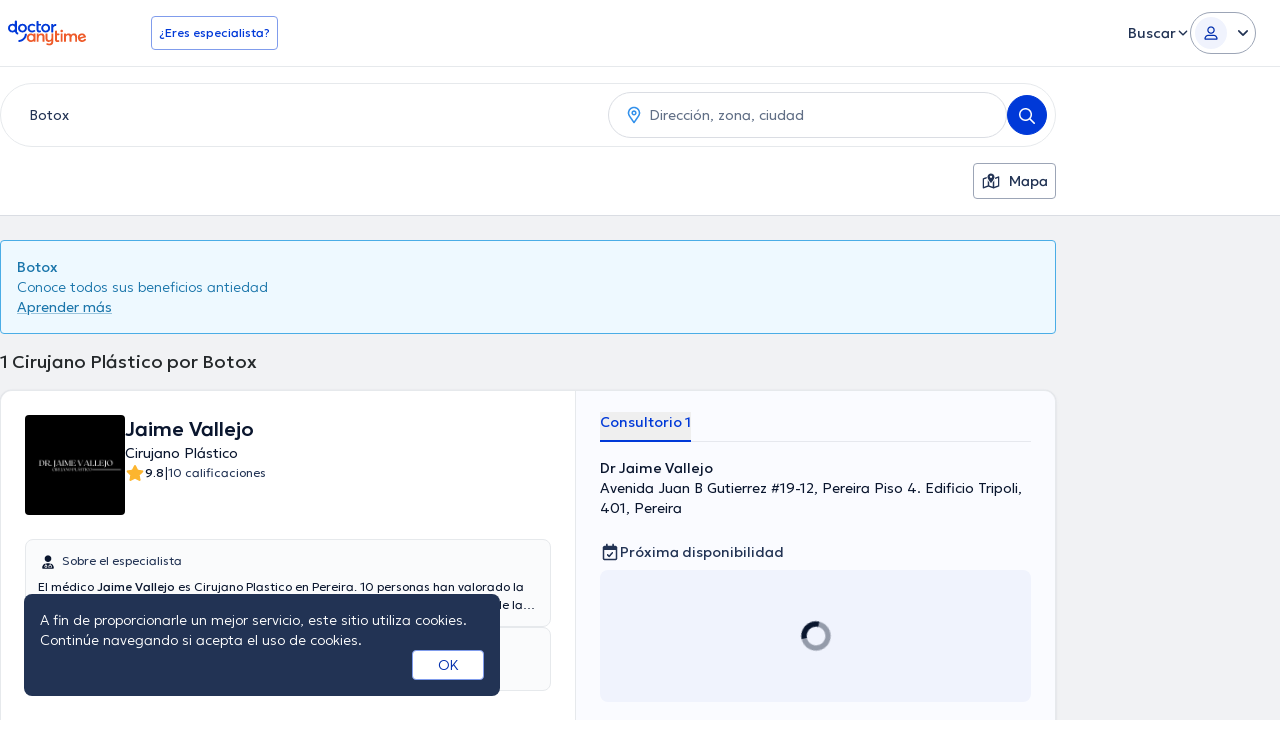

--- FILE ---
content_type: text/javascript
request_url: https://www.doctoranytime.co/dist/vite/index.DGTd79Ru.js
body_size: 9
content:
var l=(t=>(t.MODAL="modal",t.BANNER="banner",t.OTHER="other",t))(l||{}),r=(t=>(t[t.CLOSED=0]="CLOSED",t[t.OPENED=1]="OPENED",t))(r||{});class v{constructor(){this.overlays=[]}push(e){if(this.overlays.filter(s=>s.id==e.id).length>0){const s=this.overlays.findIndex(a=>a.id==e.id),{id:n,type:o,status:d}=e;this.overlays[s].id=n,this.overlays[s].type=o,this.overlays[s].status=d,window.EventBus.emit("OverlaysManager::Updated",e)}else this.overlays.push(e),window.EventBus.emit("OverlaysManager::Added",e)}getById(e){return this.overlays.filter(s=>s.id==e)}isAnyActive(){return this.getActive().length>0}getActive(){return this.overlays.filter(e=>e.status==r.OPENED)}}let i;window.EventBus.on("OverlaysManager::Push",h);function u(){return i=new v,i}function h(t){i.push(t)}export{l as a,r as e,u as i};
